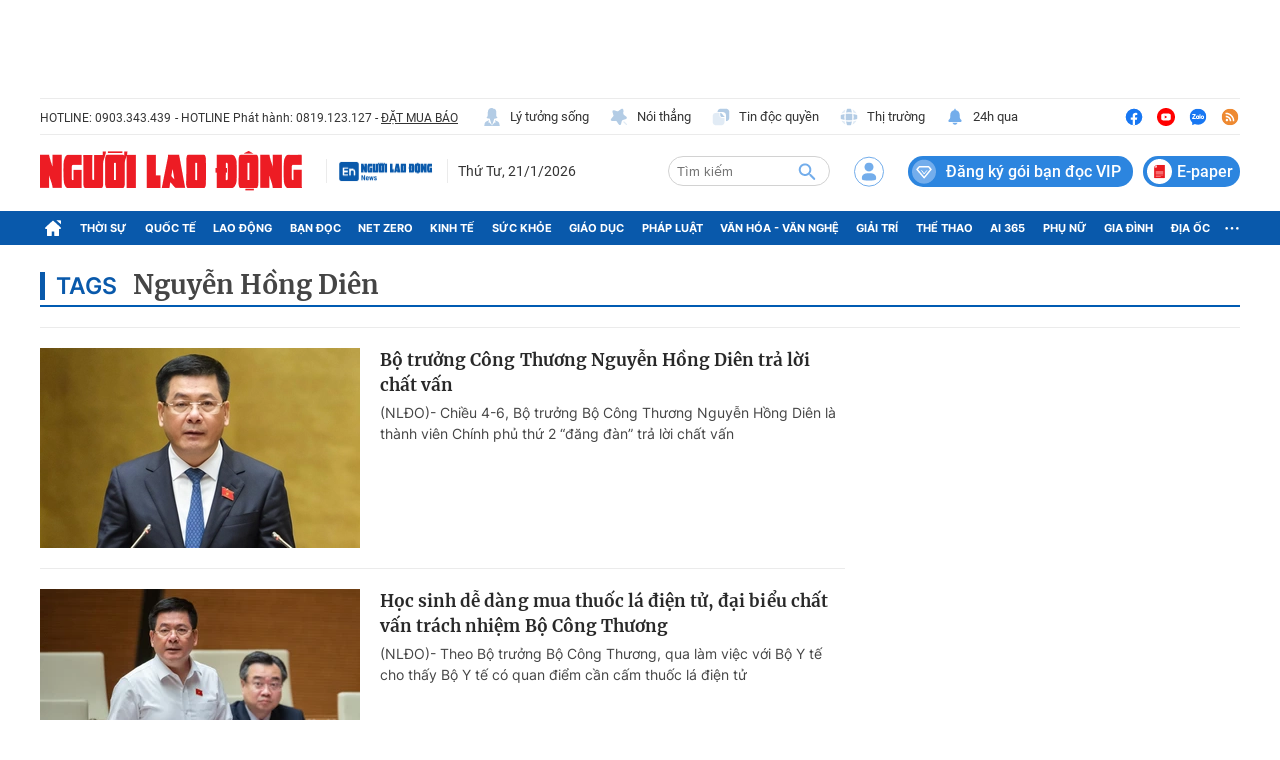

--- FILE ---
content_type: text/html; charset=UTF-8
request_url: https://auto-load-balancer.likr.tw/api/get_client_ip.php
body_size: -135
content:
"18.216.77.171"